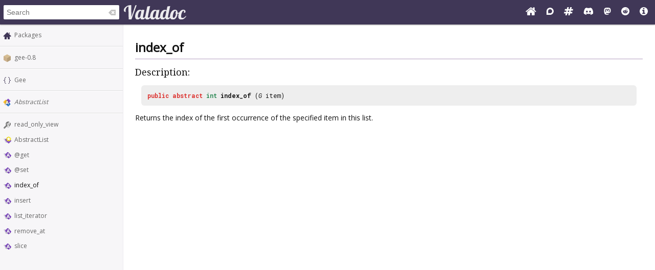

--- FILE ---
content_type: image/svg+xml
request_url: https://valadoc.org/images/virtualproperty.svg
body_size: 3344
content:
<svg xmlns="http://www.w3.org/2000/svg" width="16.036" height="16"><path d="M10.13 1a4.87 4.87 0 0 0-4.868 4.87 4.87 4.87 0 0 0 .523 2.194l-4.427 4.424a1.217 1.217 0 0 0 0 1.724l.43.43a1.217 1.217 0 0 0 1.724 0l4.43-4.431a4.87 4.87 0 0 0 2.189.527A4.87 4.87 0 0 0 15 5.87a4.87 4.87 0 0 0-.525-2.19l-3.05 3.05a1.217 1.217 0 0 1-1.725 0l-.43-.43a1.217 1.217 0 0 1 0-1.723l3.053-3.053A4.87 4.87 0 0 0 10.13 1Z" style="color:#fbc02d;clip-rule:nonzero;display:inline;overflow:visible;visibility:visible;opacity:1;isolation:auto;mix-blend-mode:normal;color-interpolation:sRGB;color-interpolation-filters:linearRGB;solid-color:#000;solid-opacity:1;fill:gray;fill-opacity:1;fill-rule:nonzero;stroke:none;stroke-width:1;stroke-linecap:butt;stroke-linejoin:miter;stroke-miterlimit:4;stroke-dasharray:none;stroke-dashoffset:0;stroke-opacity:1;marker:none;color-rendering:auto;image-rendering:auto;shape-rendering:auto;text-rendering:auto;enable-background:accumulate"/><path d="M6.752 2.567A1.864 1.864 0 0 0 4.986 5.03l2.422 7.139a1.864 1.864 0 0 0 1.766 1.264h1.65c.798 0 1.507-.509 1.764-1.264l2.426-7.139a1.864 1.864 0 0 0-1.764-2.463h-1.527c-.755 0-1.436.456-1.723 1.155a1.864 1.864 0 0 0-1.72-1.155Z" style="color:#fbc02d;font-style:normal;font-variant:normal;font-weight:700;font-stretch:normal;font-size:10px;line-height:125%;font-family:'Open Sans';-inkscape-font-specification:'Open Sans Bold';letter-spacing:0;word-spacing:0;clip-rule:nonzero;display:inline;overflow:visible;visibility:visible;opacity:.07000002;isolation:auto;mix-blend-mode:normal;color-interpolation:sRGB;color-interpolation-filters:linearRGB;solid-color:#000;solid-opacity:1;fill:#000;fill-opacity:1;fill-rule:nonzero;stroke:none;stroke-width:1;stroke-linecap:butt;stroke-linejoin:miter;stroke-miterlimit:4;stroke-dasharray:none;stroke-dashoffset:0;stroke-opacity:1;marker:none;color-rendering:auto;image-rendering:auto;shape-rendering:auto;text-rendering:auto;enable-background:accumulate"/><path d="M6.751 3.519a.912.912 0 0 0-.863 1.205l2.422 7.138c.125.37.472.62.863.62h1.65c.39 0 .738-.25.864-.62l2.425-7.138a.912.912 0 0 0-.863-1.205h-1.527a.912.912 0 0 0-.87.634L9.998 6.84l-.85-2.684a.912.912 0 0 0-.869-.636z" style="color:#fbc02d;font-style:normal;font-variant:normal;font-weight:700;font-stretch:normal;font-size:10px;line-height:125%;font-family:'Open Sans';-inkscape-font-specification:'Open Sans Bold';letter-spacing:0;word-spacing:0;clip-rule:nonzero;display:inline;overflow:visible;visibility:visible;opacity:.2;isolation:auto;mix-blend-mode:normal;color-interpolation:sRGB;color-interpolation-filters:linearRGB;solid-color:#000;solid-opacity:1;fill:#000;fill-opacity:1;fill-rule:nonzero;stroke:none;stroke-width:1;stroke-linecap:butt;stroke-linejoin:miter;stroke-miterlimit:4;stroke-dasharray:none;stroke-dashoffset:0;stroke-opacity:1;marker:none;color-rendering:auto;image-rendering:auto;shape-rendering:auto;text-rendering:auto;enable-background:accumulate"/><path d="m6.751 4.43 2.422 7.14h1.65l2.426-7.14h-1.527l-1.354 4.25c-.208.748-.33 1.272-.365 1.572a9.341 9.341 0 0 0-.152-.693 15.085 15.085 0 0 0-.229-.88L8.278 4.432z" style="font-style:normal;font-variant:normal;font-weight:700;font-stretch:normal;font-size:10px;line-height:125%;font-family:'Open Sans';-inkscape-font-specification:'Open Sans Bold';letter-spacing:0;word-spacing:0;fill:#fff;fill-opacity:1;stroke:none;stroke-width:1px;stroke-linecap:butt;stroke-linejoin:miter;stroke-opacity:1"/></svg>